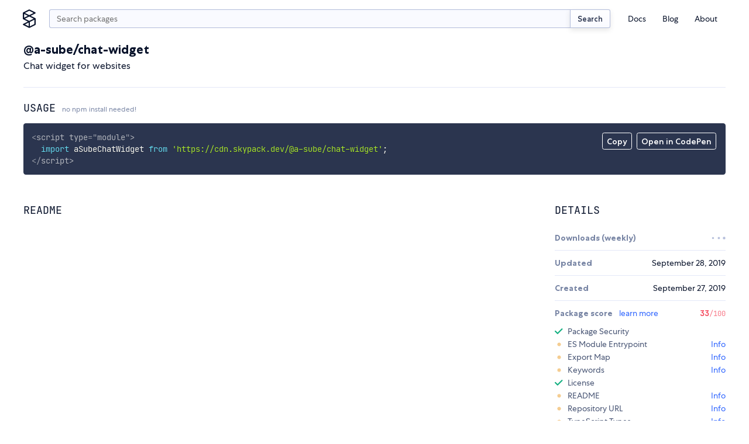

--- FILE ---
content_type: application/javascript; charset=utf-8
request_url: https://www.skypack.dev/_snowpack/pkg/copy-text-to-clipboard.js
body_size: 190
content:
const c=(n,{target:i=document.body}={})=>{const e=document.createElement("textarea"),l=document.activeElement;e.value=n,e.setAttribute("readonly",""),e.style.contain="strict",e.style.position="absolute",e.style.left="-9999px",e.style.fontSize="12pt";const t=document.getSelection();let o=!1;t.rangeCount>0&&(o=t.getRangeAt(0)),i.append(e),e.select(),e.selectionStart=0,e.selectionEnd=n.length;let a=!1;try{a=document.execCommand("copy")}catch(d){}return e.remove(),o&&(t.removeAllRanges(),t.addRange(o)),l&&l.focus(),a};var s=c,r=c;s.default=r;export default s;


--- FILE ---
content_type: application/javascript; charset=utf-8
request_url: https://www.skypack.dev/_dist_/routes/view/_Authors.svelte.css.proxy.js
body_size: 71
content:
if(typeof document!="undefined"){const t="ul.svelte-gnv9g2{padding-top:0.5rem}li.svelte-gnv9g2{display:flex;font-size:var(--f-d1r);margin-top:0.25rem;margin-bottom:0.25rem}a.svelte-gnv9g2{color:var(--c-blue);text-decoration:none}img.svelte-gnv9g2{width:1.25rem;height:1.25rem;border-radius:50%;margin-right:0.5rem;overflow:hidden}",e=document.createElement("style"),n=document.createTextNode(t);e.type="text/css",e.appendChild(n),document.head.appendChild(e)}
